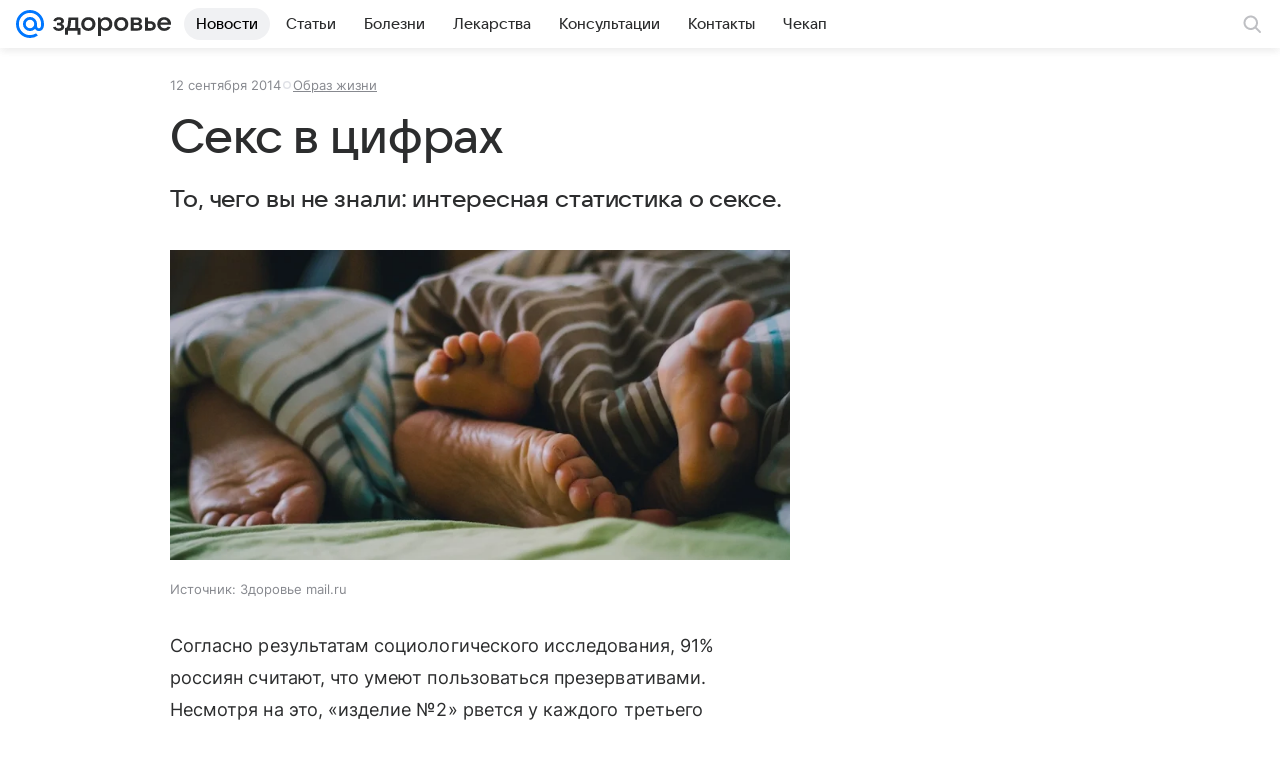

--- FILE ---
content_type: text/plain; charset=utf-8
request_url: https://media-stat.mail.ru/metrics/1.0/
body_size: 659
content:
eyJhbGciOiJkaXIiLCJjdHkiOiJKV1QiLCJlbmMiOiJBMjU2R0NNIiwidHlwIjoiSldUIn0..Ka5XyIgvaBrOOcmH.[base64].rmGH2rb4lgc1sXTa8kjOkw